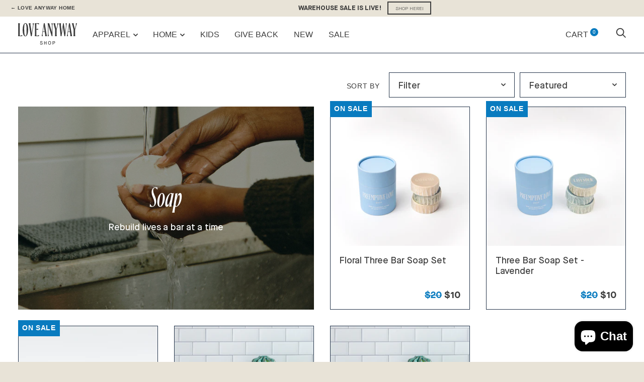

--- FILE ---
content_type: text/html; charset=utf-8
request_url: https://sfapi.formstack.io/FormEngine/EngineFrame/Index?d=aYcaxRoJvjmG5SdxcJq1xieIJ28HVhU1wlihKqzhVvmP-fSpPQfxUey0r29asebf
body_size: 4307
content:

<!DOCTYPE html>
<html xmlns="http://www.w3.org/1999/xhtml" xml:lang="en" lang="en">
<head runat="server">
    <meta name="robots" content="noindex, nofollow">
    <meta name="viewport" content="width=device-width, initial-scale=1.0, maximum-scale=1.0, user-scalable=0">
    <meta http-equiv="Content-Type" content="text/html; charset=utf8" />
    <link href="https://frontdoorcdn.formstack.io/cdncontainer/styles/main.css" rel="stylesheet" type="text/css" id="ffmaincss">
    <link href='https://fonts.googleapis.com/css?family=Pacifico' rel='stylesheet' type='text/css'>
    <link href="https://fonts.googleapis.com/css?family=Open+Sans" rel="stylesheet" type="text/css">

    <script></script>


</head>

<body>
    <!--[if lt IE 7]> <div id="browser" class="ie6"></div> <![endif]-->
    <!--[if IE 7]>    <div id="browser" class="ie7"></div> <![endif]-->
    <!--[if IE 8]>    <div id="browser" class="ie8"></div> <![endif]-->
    <!--[if IE 9]>    <div id="browser" class="ie9"></div> <![endif]-->
    <!--[if gt IE 9]> <div id="browser" class="ie10"></div> <![endif]-->
<form action="https://sfapi.formstack.io/FormEngine/EngineFrame/UploadFile" enctype="multipart/form-data" id="form1" method="post" target="ffIframe"><input id="userTimeZone" name="userTimeZone" type="hidden" value="" /><input id="txtHtmlId" name="txtHtmlId" type="hidden" value="VeDv4ujOskxxq_xBZY3wXw" /><input id="txtSendSizeChange" name="txtSendSizeChange" type="hidden" value="" /><input id="txtObjId" name="txtObjId" type="hidden" value="" /><input id="txtOrgId" name="txtOrgId" type="hidden" value="4bGJX20ZE-SDdL0cEG1_j1ZIXj0JPj6lnbXJqXT9e0k" /><input id="txtAuthToken" name="txtAuthToken" type="hidden" value="" /><input id="txtRefreshToken" name="txtRefreshToken" type="hidden" value="uXm0ayR5TN9biO00V147h33XfK-83IgsHghHcumjv1INTdO5jRH6Hqt0Yk838A3JjUx3h6QYnEIPI42YAjRaQzlspELakPQccXcCqSS-wYc_CXVmszJojrHd4RIwfDqt" /><input id="txtAccessURI" name="txtAccessURI" type="hidden" value="" /><input id="txtSessionID" name="txtSessionID" type="hidden" value="peCriQKzoG2gK0EEYHSbJmnZhCbhx1DySx_SEnMI3t6M74WiHnwURqROtn7VrPXN" /><input id="txtSubmittedData" name="txtSubmittedData" type="hidden" value="" /><input id="formHtml" name="formHtml" type="hidden" value="" /><input data-val="true" data-val-required="The Boolean field is required." id="multipageEnabled" name="multipageEnabled" type="hidden" value="False" /><input data-val="true" data-val-required="The Boolean field is required." id="breadcrumbEnabled" name="breadcrumbEnabled" type="hidden" value="False" /><input data-val="true" data-val-required="The Boolean field is required." id="breadcrumbNumbered" name="breadcrumbNumbered" type="hidden" value="False" /><input id="breadcrumbPrefix" name="breadcrumbPrefix" type="hidden" value="" /><input id="submitMessage" name="submitMessage" type="hidden" value="Thank you for your support of Search!" /><input id="submitUrl" name="submitUrl" type="hidden" value="" /><input id="submitBtnText" name="submitBtnText" type="hidden" value="Sign Up for Our Newsletter" /><input id="prevBtnText" name="prevBtnText" type="hidden" value="Back" /><input id="nextBtnText" name="nextBtnText" type="hidden" value="Next" /><input id="pageValType" name="pageValType" type="hidden" value="form" /><input id="txtUserContentId" name="txtUserContentId" type="hidden" value="" /><input data-val="true" data-val-required="The Boolean field is required." id="hasCustomCSS" name="hasCustomCSS" type="hidden" value="True" /><input id="isCurrentForm" name="isCurrentForm" type="hidden" value="" /><input id="packageTier" name="packageTier" type="hidden" value="" /><input data-val="true" data-val-required="The Boolean field is required." id="isDraft" name="isDraft" type="hidden" value="False" /><input data-val="true" data-val-required="The Boolean field is required." id="saveForLaterEnabled" name="saveForLaterEnabled" type="hidden" value="False" /><input id="saveBtnText" name="saveBtnText" type="hidden" value="Save" /><input id="discardBtnText" name="discardBtnText" type="hidden" value="Discard" /><input id="draftSaved" name="draftSaved" type="hidden" value="" /><input id="draftEmail" name="draftEmail" type="hidden" value="" /><input id="paymentType" name="paymentType" type="hidden" value="" /><input id="formName" name="formName" type="hidden" value="Shop Sign Up" /><input id="formId" name="formId" type="hidden" value="" /><input id="CommunityInstanceURL" name="CommunityInstanceURL" type="hidden" value="" /><input id="CommunitySessioID" name="CommunitySessioID" type="hidden" value="" /><input id="CommunityUserId" name="CommunityUserId" type="hidden" value="" /><input id="CommunityUserType" name="CommunityUserType" type="hidden" value="" /><input id="CommunityViewMode" name="CommunityViewMode" type="hidden" value="" /><input id="comPrefillDataset" name="comPrefillDataset" type="hidden" value="" /><input id="prefillDataset" name="prefillDataset" type="hidden" value="" /><input id="comPrefillObj" name="comPrefillObj" type="hidden" value="" /><input id="hfFileServiceEndpoint" name="hfFileServiceEndpoint" type="hidden" value="https://sfapi.formstack.io" /><input id="hfFileServiceApiKey" name="hfFileServiceApiKey" type="hidden" value="8fc5982e-6eca-4d73-a3ff-997902b163b0-20212151122" /><input id="reCaptchaV3token" name="reCaptchaV3token" type="hidden" value="" /><input id="submissionWorkflowId" name="submissionWorkflowId" type="hidden" value="" /><input data-val="true" data-val-required="The Boolean field is required." id="isPopulateHTMLFromBackEnd" name="isPopulateHTMLFromBackEnd" type="hidden" value="True" /><input id="hfIsNativePaymentOn" name="hfIsNativePaymentOn" type="hidden" value="False" /><input id="hfDefaultNativeSiteURL" name="hfDefaultNativeSiteURL" type="hidden" value="" /><input id="hfPackageNamespace" name="hfPackageNamespace" type="hidden" value="VisualAntidote__" />        <div id="dvBannerHTML" runat="server">

            <div><style>.ff-form  {
      margin-top:-30px;
      background-color:rgba(255,255,255,0);
      }
 #dvFastForms .ff-page-header  {
      font-family:Helvetica;
      font-weight:bold;
      font-size:16px;
      }
 #dvFastForms .ff-page-header-row  {
      border-radius:10px;
      border-width:0px;
      padding:0px;
      }
 .ff-logo  {
      padding:1px;
      }
 .ff-header  {
      padding:0px;
      }
 .ff-form-main  {
      background-color:rgba(255, 255, 255, 1);
      margin:auto;
      max-width:400px;
      border-radius:5px;
      border-width:0px;
      padding:0 20px 0 0;
      min-height:400px;
      }
 #dvFastForms .ff-section-header  {
      font-family:inherit;
      font-weight:bold;
      font-size:20px;
      }
 #dvFastForms .ff-group-row  {
      border-width:0px;
      max-width:500px;
      padding:0px;
      margin:0px;
      }
 #dvFastForms .ff-footer-group  {
      padding:0px;
      }
 #dvFastForms .ff-col-2.ff-field-col,#dvFastForms .ff-col-1.sec-footer-row  {
      max-width:100%;
      width:100%;
      clear:left;
      position:relative;
      flex-direction: column;
      }
 #dvFastForms .ff-label,#dvFastForms .ff-footnote-label  {
      font-family:Helvetica;
      font-weight:bold;
      font-size:15px;
      }
 #dvFastForms .ff-label,#dvFastForms .select2-result-label,#dvFastForms .select2-input,#dvFastForms .select2-results  {
      color:rgba(54,54,54,1);
      }
 #dvFastForms .ff-label-col  {
      text-align:left;
      padding:6px;
      }
 #dvFastForms .ff-field-col,#dvFastForms .select2-results .select2-no-results,#dvFastForms .select2-results .select2-searching,#dvFastForms .select2-results .select2-result-label  {
      font-size:16px;
      }
 #dvFastForms .ff-field-col,#dvFastForms .ff-rating-widget a  {
      color:rgba(54,54,54,1);
      }
 #dvFastForms .ff-type-text,#dvFastForms .ff-textarea,#dvFastForms select.ff-select-type,#dvFastForms .ff-fileupload-drop-area,#dvFastForms .select2-container,#dvFastForms .select2-choice:is(a),#dvFastForms .select2-search,#dvFastForms .select2-input  {
      background-color:rgba(246,246,246,1);
      }
 #dvFastForms .ff-type-text,#dvFastForms .ff-textarea,#dvFastForms select.ff-select-type,#dvFastForms .ff-fileupload-drop-area,#dvFastForms .select2-choice,#dvFastForms .select2-choices,#dvFastForms .select2-container  {
      border-style:solid;
      border-radius:15px;
      border-width:1px;
      font-family:Helvetica;
      }
 #dvFastForms .ff-type-text,#dvFastForms .ff-textarea,#dvFastForms select.ff-select-type,#dvFastForms .ff-fileupload-drop-area,#dvFastForms .select2-choices,#dvFastForms .select2-container  {
      border-color:rgba(205, 205, 205, 1);
      }
 #dvFastForms .ff-type-text,#dvFastForms .ff-textarea,#dvFastForms select.ff-select-type,#dvFastForms .ff-fileupload-drop-area,#dvFastForms .select2-choice,#dvFastForms .select2-choices  {
      padding:10px;
      }
 #dvFastForms .ff-item-row .ff-type-text:not(.ff-creditcard),#dvFastForms .ff-textarea,#dvFastForms .ff-fileupload-drop-area,#dvFastForms .select2-choice:is(a),#dvFastForms .select2-container  {
      width:100%;
      max-width:-webkit-fill-available;
      }
 #dvFastForms select.ff-select-type:not(.ff-mm):not(.ff-yyyy)  {
      width:100%;
      }
 #dvFastForms div.ff-select-to-checkbox-list,#dvFastForms div.ff-select-to-radiobtn-list  {
      width:100%;
      }
 #dvFastForms .ff-rating-widget  {
      width:100%;
      }
 #dvFastForms .ff-required-mark  {
      font-family:Helvetica;
      font-weight:bold;
      color:rgba(214,50,70,1);
      font-size:15px;
      }
 #dvFastForms .ff-page-bread-header  {
      background-color:rgba(255, 255, 255, 1);
      }
 #dvFastForms .ff-page-bread-item  {
      font-family:Helvetica;
      color:rgba(0, 172, 248, 1);
      }
 #dvFastForms .ff-page-bread-item:hover  {
      color:rgba(112, 112, 112, 1);
      }
 #dvFastForms .ff-page-bread-item.item-selected  {
      color:rgba(57, 57, 57, 1);
      }
 #dvFastForms .ff-btn-submit  {
      background-color:rgba(0,87,190,1);
      font-family:Helvetica;
      color:rgba(255, 255, 255, 1);
      font-size:18px;
      border:none;
      border-radius:40px;
      padding:12px 25px;
      width:100%;
      margin-left:0px!important;
      margin-top:15px;
      }
 #dvFastForms .ff-btn-submit:hover  {
      background-color:rgba(77,190,255,1);
      }
 #dvFastForms .ff-alink:hover  {
      color:rgba(3, 153, 219, 1);
      }
 #dvFastForms .ff-alink  {
      font-family:Helvetica;
      color:rgba(0, 172, 248, 1);
      font-size:12px;
      padding:12px;
      }
 #dvFastForms .ff-currency-lbl  {
      position:absolute;
      left:7px;
      top:50%;
      transform:translateY(-50%);
      z-index:1;
      font-family:Helvetica;
      }
#dvFastForms .ff-currency-lbl + input  {
      text-indent:10px;
      }
#dvFastForms .ff-invalid-msg  {
      text-transform:capitalize;
      color: rgba(192, 43, 11, 1);
      background: #fff9f9;
      padding: 4px 8px;
      margin: 5px 0 0;
      border: 1px solid rgb(192 43 11);
      border-radius: 12px;
      font-weight: 700;
      font-family:Helvetica;
      }
#dvFastForms.ff-ui-dialog  {
      background:#ffffff;
      position: fixed!important;
      height: 100%!important;
      width: 100%!important;
      top: 0!important;
      border:none!important;
      }
 #dvFastForms.ff-ui-dialog .ff-ui-dialog-content  {
      font-weight: 700;
      font-size: 20px;
      text-align:center;
      }
 #dvFastForms.ff-ui-dialog .ff-ui-dialog-content + .ff-ui-dialog-buttonpane  {
      display: flex;
      justify-content: center;
      }</style><div class="ff-form-main"><div id="ffPage42" class="ff-page-row page-1" data-pagetitle="Page Title"><div class="ff-group-row group-0" id="ffSection0"><div class="ff-item-row"><div class="ff-col-1 ff-section-col"><label class="ff-section-header" id="sectionLabel0"></label></div></div><div class="ff-item-row"><div class="ff-col-1 ff-label-col"><label vatt="STRING" for="Account.FirstName" class="ff-label" id="lblAccountFirstName">First Name</label><span class="requiredSpan ff-required-mark">*</span></div><div class="ff-col-2 ff-field-col"><input type="textbox" id="Account.FirstName" placeholder="" aria-placeholder="" name="Account.FirstName" vatt="STRING" class="ff-input-type ff-type-text" data-maxlengthmessage="Maximum 40 characters" maxlength="40" data-validatefieldtype="" value="" data-columnspan="12" data-requiredmessage="required" data-isrequired="true" aria-required="true" data-isupsert="false" data-ishidden="false"></div></div><div class="ff-item-row"><div class="ff-col-1 ff-label-col"><label vatt="STRING" for="Account.LastName" class="ff-label" id="lblAccountLastName">Last Name</label><span class="requiredSpan ff-required-mark">*</span></div><div class="ff-col-2 ff-field-col"><input type="textbox" id="Account.LastName" placeholder="" aria-placeholder="" name="Account.LastName" vatt="STRING" class="ff-input-type ff-type-text" data-maxlengthmessage="Maximum 80 characters" maxlength="80" data-validatefieldtype="" value="" data-columnspan="12" data-requiredmessage="required" data-isrequired="true" aria-required="true" data-isupsert="false" data-ishidden="false"></div></div><div class="ff-item-row" style="display: none;"><div class="ff-col-1 ff-label-col"><label vatt="STRING" for="Account.Name" class="ff-label" id="lblAccountName">Account Name</label></div><div class="ff-col-2 ff-field-col"><input type="textbox" id="Account.Name" placeholder="" aria-placeholder="" name="Account.Name" vatt="STRING" class="ff-input-type ff-type-text" data-maxlengthmessage="Maximum 255 characters" maxlength="255" data-validatefieldtype="" value="" data-columnspan="12" data-requiredmessage="required" data-isupsert="false" data-ishidden="true"></div></div><div class="ff-item-row"><div class="ff-col-1 ff-label-col"><label vatt="EMAIL" for="Account.PersonEmail" class="ff-label" id="lblAccountPersonEmail">Email</label><span class="requiredSpan ff-required-mark">*</span></div><div class="ff-col-2 ff-field-col"><input type="textbox" id="Account.PersonEmail" placeholder="" aria-placeholder="" name="Account.PersonEmail" vatt="EMAIL" class="ff-input-type ff-type-text" data-maxlengthmessage="Maximum 80 characters" maxlength="80" data-validatefieldtype="" value="" data-columnspan="12" data-requiredmessage="required" data-isrequired="true" aria-required="true" data-isupsert="true" data-ishidden="false"></div></div></div></div></div></div>
        </div>
        <iframe id="ffIframe" name="ffIframe" style="display:none"></iframe>
        <div id="dialog">
        </div>
        <div id="paymentDialog" style="display:none;overflow:hidden;">
            <iframe id="paymentDialogIFrame" style="width:100%;height:100%;margin:0px;padding:0px;border:0" scrolling="no"></iframe>
        </div>
        <div id="ffLookupDialog" style="overflow:hidden">
        </div>
        <input type="hidden" id="selectedId" value="" />
</form></body>
</html>


--- FILE ---
content_type: text/css
request_url: https://www.loveanyway.com/cdn/shop/t/20/assets/custom.css?v=13299870372614555711734550612
body_size: 320
content:
@font-face{font-family:crimson Text;src:local("Ayer Medium Italic"),local("Ayer-MediumItalic"),url(Ayer-MediumItalic.woff2) format("woff2"),url(Ayer-MediumItalic.woff) format("woff"),url(Ayer-MediumItalic.svg#Ayer-MediumItalic) format("svg");font-weight:400;font-style:normal;font-display:swap}@font-face{font-family:Raleway;src:url(MaisonNeue-Bold.eot);src:local("Maison Neue Bold"),local("MaisonNeue-Bold"),url(MaisonNeue-Bold.eot?#iefix) format("embedded-opentype"),url(MaisonNeue-Bold.woff2) format("woff2"),url(MaisonNeue-Bold.woff) format("woff"),url(MaisonNeue-Bold.svg#MaisonNeue-Bold) format("svg");font-weight:700;font-style:normal;font-display:swap}@font-face{font-family:Raleway;src:url(MaisonNeue-Light.eot);src:local("Maison Neue Light"),local("MaisonNeue-Light"),url(MaisonNeue-Light.eot?#iefix) format("embedded-opentype"),url(MaisonNeue-Light.woff2) format("woff2"),url(MaisonNeue-Light.woff) format("woff"),url(MaisonNeue-Light.svg#MaisonNeue-Light) format("svg");font-weight:300;font-style:normal;font-display:swap}@font-face{font-family:Raleway;src:url(MaisonNeue-Medium.eot);src:local("Maison Neue Medium"),local("MaisonNeue-Medium"),url(MaisonNeue-Medium.eot?#iefix) format("embedded-opentype"),url(MaisonNeue-Medium.woff2) format("woff2"),url(MaisonNeue-Medium.woff) format("woff"),url(MaisonNeue-Medium.svg#MaisonNeue-Medium) format("svg");font-weight:500;font-style:normal;font-display:swap}.recommende-products{max-width:600px}.section__description{max-width:450px;margin:auto;text-align:center}.img-gradient{position:relative;display:inline-block;width:100%}.img-gradient:after{content:"";position:absolute;left:0;top:0;width:100%;height:100%;display:inline-block;background:-moz-linear-gradient(to bottom,rgba(255,255,255,1),rgba(255,255,255,0),rgba(255,255,255,0));background:-webkit-linear-gradient(to bottom,rgba(255,255,255,1),rgba(255,255,255,0),rgba(255,255,255,0));background:-o-linear-gradient(to bottom,rgba(255,255,255,1),rgba(255,255,255,0),rgba(255,255,255,0));background:-ms-linear-gradient(to bottom,rgba(255,255,255,1),rgba(255,255,255,0),rgba(255,255,255,0));background:linear-gradient(to bottom,#fff,#fff0,#fff0)}.img-gradient img{display:block;width:100%}.fixed-add-to-cart-item{background-color:#fff;margin:0;padding:0;width:100%;position:fixed;z-index:99;bottom:0;left:0;display:none}.add-to-cart-btn{font-size:20px;padding:15px}@media (max-width: 480px){.fixed-add-to-cart-item{display:block}}a{text-decoration:none}.pagination{font-size:16px;font-weight:700}.pagination__next svg,.pagination__prev svg{height:9px;margin-bottom:3px}.pagination__prev svg{margin-right:3px}.pagination__next svg{margin-left:3px}.icon_group{width:100%;margin:auto;display:block}.icon_group svg{width:30%;margin:3px}.product_group{display:flex;flex-direction:row;justify-content:space-between;flex-wrap:wrap}.badge-group{display:block;width:300px}.chicken_badge{color:#fff;background:#233348;border:1px solid;padding:8px;font-size:10px}.product__prices,.product__review-badge{display:flex;float:none}.product__review-badge{margin-top:10px}@media (max-width: 800px){.product_group{flex-direction:column;align-items:center}.product__prices{display:inline-block}.badge-group{float:right}}.related-products .list-products .product-item .product-item__image{aspect-ratio:1;object-fit:cover}.shopify-policy__container{padding:30px 20px 50px}.shopify-policy__title{font-size:2rem;font-weight:700;margin:20px auto 30px;font-family:crimson Text}.recommende-products .section__description{margin-bottom:20px}body{max-width:100vw;overflow:visible;overflow-x:hidden}.fs-slideshow__text{max-width:500px}.ff-form-main{background:transparent!important}#dvFastForms .ff-btn-submit{background-color:#3c3c3c!important}
/*# sourceMappingURL=/cdn/shop/t/20/assets/custom.css.map?v=13299870372614555711734550612 */


--- FILE ---
content_type: image/svg+xml
request_url: https://www.loveanyway.com/cdn/shop/t/20/assets/logo_footer.svg?v=118091050455037697581709322370
body_size: 1968
content:
<svg width="119" height="63" viewBox="0 0 119 63" fill="none" xmlns="http://www.w3.org/2000/svg">
<g clip-path="url(#clip0_37_255)">
<path d="M19.0086 62.7196H18.859L16.9344 62.4341L2.07939 62.1944L0.149634 62.4137H0L0.0412782 59.8082H0.190912L2.11551 60.0682L18.4669 60.3283L18.4875 59.176L17.4091 56.7541V56.6062L19.1118 56.6317L19.0138 62.7196H19.0086Z" fill="white"/>
<path d="M19.9218 53.2054C19.5245 55.4998 16.083 56.4941 10.1647 55.4896C3.74077 54.4036 0.226957 52.2825 0.660379 49.7892C1.05768 47.4948 4.49926 46.5005 10.4175 47.505C16.8363 48.591 20.3501 50.7376 19.9218 53.2054ZM11.7849 49.9983C7.31134 49.2385 4.10711 48.902 2.73977 49.2029C1.78521 49.3711 1.35179 49.779 1.26923 50.2736C1.11444 51.1608 2.89456 52.0225 8.79219 53.0218C13.2657 53.7815 16.4545 54.0671 17.9198 53.7815C18.797 53.6235 19.2253 53.2156 19.313 52.721C19.4626 51.8593 17.6825 50.9976 11.7849 49.9983Z" fill="white"/>
<path d="M21.377 46.4903L4.82443 43.2832L2.5954 42.9569L2.45093 42.9059L3.35905 40.4585L3.50868 40.4891L5.54164 41.3355L14.1843 43.0028L18.1625 43.8593L14.5712 41.9677L7.45591 38.0774L4.62836 37.4757L4.4942 37.3993L5.06178 35.8696L5.19593 35.9461L7.7397 37.4553L21.8362 45.2411L21.3718 46.4852L21.377 46.4903Z" fill="white"/>
<path d="M23.1056 42.1105L22.9715 42.034L21.4287 40.8664L8.54987 33.5497L6.75427 32.8206L6.62012 32.7441L9.69019 27.4669L11.0988 28.2674L11.0214 28.4L8.83366 30.103L8.328 30.9698L15.2318 34.8907L15.9077 32.6166L15.9851 32.4841L17.4815 33.3305L17.4041 33.463L15.8664 35.2476L23.8022 39.7549L24.4575 38.623L24.6793 36.0328L24.7567 35.9002L26.2273 36.7364L23.1056 42.1003V42.1105Z" fill="white"/>
<path d="M15.8044 19.7475L16.7384 18.7583L30.773 28.0125L32.6976 29.1648L32.8111 29.2668L31.0155 31.1737L30.902 31.0718L29.3385 29.5319L25.9898 27.314L24.1426 29.277L26.1962 31.8417L28.6059 33.5089L28.7194 33.6109L27.6152 34.7836L27.5017 34.6817L25.7422 32.2802L15.8044 19.7373V19.7475ZM20.8868 25.198L23.7866 28.813L25.4945 26.9979L21.6144 24.4281L18.3895 22.1898L20.8868 25.2031V25.198Z" fill="white"/>
<path d="M37.5632 25.7589L26.4439 17.6825L24.0291 15.8725L25.8144 18.1465L31.8617 26.126L34.1887 28.0687L34.2816 28.191L32.9194 29.1955L32.8265 29.0731L31.3147 26.5288L23.219 15.8419L21.5782 14.3021L21.4854 14.1797L23.3326 12.8132L32.4034 19.4365L34.7408 21.1803L33.0123 18.9827L28.4098 12.905L26.0621 10.9777L25.9692 10.8553L27.3469 9.83557L27.4397 9.95794L28.9516 12.5022L38.4765 25.0757L37.5632 25.7487V25.7589Z" fill="white"/>
<path d="M43.2131 22.6588L40.855 23.8213L40.788 23.6887L40.1327 21.8838L36.7891 15.2707L31.7893 9.59073L30.3858 8.15798L30.293 8.03561L32.6716 6.85781L32.7387 6.99037L33.6675 8.65766L36.8098 12.2319L37.9294 13.6085L37.5579 11.8597L36.8304 7.95913L35.4837 5.62901L35.4373 5.48115L36.98 4.72144L37.0471 4.854L37.4444 7.65321L38.7137 14.3071L42.0573 20.9201L43.146 22.5109L43.2131 22.6435V22.6588Z" fill="white"/>
<path d="M48.5433 20.5937L47.2637 20.9099L41.4177 5.10888L40.5869 3.38041L40.5457 3.21215L43.1255 2.56971L43.1668 2.73797L43.4816 4.59901L46.5413 13.0374L47.6094 16.1069L47.2069 12.8743L46.1234 1.83039L47.0831 1.59075L51.4328 11.8239L52.6092 14.8118L52.0932 11.6608L50.9787 3.67104L49.8487 1.08598L49.8075 0.917721L51.407 0.52002L51.4483 0.688278L51.634 3.58436L53.796 19.2936L52.5679 19.5995L48.275 9.58557L47.1347 6.74558L47.5114 9.77933L48.5382 20.6039L48.5433 20.5937Z" fill="white"/>
<path d="M57.387 0.147855L58.7544 0.0866699L62.1753 16.4077L62.7274 18.5645V18.7124L60.1011 18.8296V18.6818L60.0701 16.4995L59.26 12.599L56.5512 12.7162L56.19 15.9692L56.7266 18.8296V18.9775L55.1116 19.0489V18.901L55.5553 15.9743L57.387 0.147855ZM57.1394 7.55122L56.6337 12.135L59.1414 12.0228L58.2023 7.50023L57.4954 3.67108L57.1342 7.54612L57.1394 7.55122Z" fill="white"/>
<path d="M66.427 19.1967L63.8058 18.9214L63.8213 18.7735L64.2496 16.9023L65.039 9.55501L63.9245 2.10575L63.522 0.147835L63.5117 -0.00512695L66.1587 0.270205L66.1432 0.418068L66.0142 2.3199L66.7108 7.00054L66.9017 8.7596L67.5415 7.08722L69.0585 3.41613L69.1926 0.73419L69.2339 0.586327L70.947 0.764782L70.9315 0.912646L69.7396 3.48241L67.1803 9.76405L66.3909 17.1113L66.4373 19.0285L66.4218 19.1763L66.427 19.1967Z" fill="white"/>
<path d="M94.7285 35.4516L97.2671 34.3707L97.3187 34.4574C96.3538 35.8289 95.9411 36.8946 96.4003 37.6441C97.0453 38.6944 98.5003 38.6995 100.146 37.7104C103.681 35.5944 104.29 32.0049 107.865 29.8583C110.879 28.0534 113.102 28.9762 114.196 30.7506C114.63 31.4593 114.759 32.1986 114.81 32.5198L112.726 33.4172L112.674 33.3305C113.531 31.9692 113.567 31.2146 113.201 30.6129C112.633 29.6901 111.426 29.5065 109.95 30.3937C106.937 32.1986 106.121 36.089 102.329 38.363C99.9657 39.7804 97.0195 40.0507 95.4302 37.4605C94.9968 36.7518 94.8111 36.0176 94.7285 35.4516Z" fill="white"/>
<path d="M98.8614 42.9518L98.0049 40.8103L98.1545 40.7797L99.9966 40.5452L116.24 37.0679L117.916 36.4917L119 38.3833L117.922 38.6179L107.308 40.897C109.965 40.7237 112.69 40.7899 113.319 42.3756C113.737 43.426 112.757 44.3743 110.77 44.7975L102.38 46.5056L100.714 47.1838L100.564 47.2143L99.6818 45.0015L99.8314 44.9709L101.643 44.7211L110.022 43.0436C111.167 42.8396 111.477 42.4521 111.317 42.0544C110.899 41.0041 107.793 41.1417 104.852 41.4222L100.709 42.3094L99.0162 42.9161L98.8666 42.9467L98.8614 42.9518Z" fill="white"/>
<path d="M111.116 53.9294C106.89 54.7605 101.802 53.6439 101.266 50.9671C100.982 49.5649 102.437 48.0557 105.517 47.4489C109.743 46.6178 114.836 47.7599 115.367 50.4113C115.651 51.8134 114.196 53.3227 111.116 53.9294ZM107.984 49.157C106.565 49.31 105.12 49.4425 104.227 49.6159C102.339 49.9881 101.802 50.5286 101.906 51.0435C102.122 52.1245 105.074 52.512 108.655 52.2162C110.084 52.1143 111.518 51.9307 112.411 51.7574C114.299 51.3852 114.841 50.8702 114.738 50.3552C114.501 49.1774 111.58 48.9327 107.984 49.157Z" fill="white"/>
<path d="M98.1185 54.271L113.882 56.5196L115.553 56.5348L116.105 58.7528L114.759 58.5285L111.224 58.0492C114.413 58.916 116.234 59.9561 116.26 61.2818C116.281 62.2607 115.357 62.9542 112.948 63C107.447 63.1071 102.298 60.3538 102.236 57.422C102.236 57.1977 102.277 56.9937 102.298 56.7949L98.1546 56.2238L96.3538 56.2085L96.199 56.1881L96.1526 53.8325L96.3074 53.8529L98.1133 54.2659L98.1185 54.271ZM112.741 58.9211C111.694 58.5132 110.316 58.1155 108.66 57.6719L103.83 57.0141C103.304 57.2487 102.907 57.6107 102.912 57.9829C102.938 59.3086 108.02 61.0625 112.581 60.9758C113.722 60.9555 114.351 60.7158 114.341 60.2161C114.33 59.7674 113.789 59.3239 112.741 58.9211Z" fill="white"/>
<path d="M100.507 28.9608C100.698 28.8232 100.894 28.6753 101.085 28.5326C94.7955 19.931 85.5543 13.578 74.8426 10.9215C74.7601 11.151 74.693 11.3702 74.595 11.5894C82.6339 13.5576 89.7699 17.6365 95.4921 23.2044C97.329 24.9889 98.9904 26.8908 100.502 28.9608H100.507Z" fill="white"/>
</g>
<defs>
<clipPath id="clip0_37_255">
<rect width="119" height="63" fill="white"/>
</clipPath>
</defs>
</svg>


--- FILE ---
content_type: text/javascript
request_url: https://www.loveanyway.com/cdn/shop/t/20/assets/custom.js?v=68574259300051433761709230185
body_size: -611
content:
$(document).ready(function(){
  $(".add-to-cart-btn").mouseup(function(){
  	$("#add-to-cart-btn").click();
    $()
  });
});

--- FILE ---
content_type: image/svg+xml
request_url: https://www.loveanyway.com/cdn/shop/t/20/assets/logo_header.svg?v=39734244202732933251709322385
body_size: 1084
content:
<svg width="117" height="43" viewBox="0 0 117 43" fill="none" xmlns="http://www.w3.org/2000/svg">
<path d="M0 25.9009V25.696L0.341394 23.109V3.16606L0 0.579056V0.374146H3.5743V0.579056L3.26394 3.16606V25.1223H4.84677L8.14691 23.6264H8.35382V25.906H0V25.9009Z" fill="#3C3C3C"/>
<path d="M14.4008 26.2747C11.2041 26.2747 9.073 21.9511 9.073 13.8827C9.073 5.13814 11.1369 0 14.6077 0C17.8044 0 19.9355 4.32362 19.9355 12.392C19.9355 21.1417 17.8406 26.2798 14.4008 26.2798V26.2747ZM16.8733 14.7741C16.8733 8.6831 16.5992 4.35948 15.875 2.62286C15.4302 1.39852 14.7732 0.922099 14.0853 0.922099C12.849 0.922099 12.0938 3.47324 12.0938 11.5057C12.0938 17.5967 12.4352 21.8896 13.1594 23.7594C13.5732 24.8813 14.2249 25.3577 14.9129 25.3577C16.1181 25.3577 16.8733 22.8066 16.8733 14.7741Z" fill="#3C3C3C"/>
<path d="M25.2945 25.9009L21.6839 3.54002L21.0632 0.579056V0.374146H24.6375L24.6737 0.579056L24.5341 3.54002L26.4221 15.2148L27.1773 20.6245L27.9325 15.2148L29.6188 4.42626L29.0705 0.579056L29.1067 0.374146H31.3413L31.3051 0.579056L30.5499 4.49286L27.1152 25.9009H25.2945Z" fill="#3C3C3C"/>
<path d="M33.0996 25.9009V25.696L33.441 23.109V3.16606L33.0996 0.579056V0.374146H41.4534V2.55132H41.2465L37.7395 1.15793H36.3635V11.844L39.524 11.0961H39.7309V13.4116H39.524L36.3635 12.8327V25.1223H38.1533L41.3862 23.6264H41.5931V25.906H33.1048L33.0996 25.9009Z" fill="#3C3C3C"/>
<path d="M51.1057 0.374146H52.9627L56.6042 22.7351L57.2249 25.696V25.9009H53.6506V25.696L53.7541 22.7351L52.8954 17.392H49.2177L48.5297 21.7822L49.078 25.696V25.9009H46.8796V25.696L47.6711 21.7464L51.1057 0.374146ZM50.3194 10.4148L49.3573 16.6082H52.7609L51.7626 10.4148L51.0384 5.17418L50.3143 10.4148H50.3194Z" fill="#3C3C3C"/>
<path d="M66.6754 25.9009L61.2441 8.16588L60.1113 4.25209L60.1786 8.16588V21.7105L61.1045 25.6909V25.8958H58.8026V25.6909L59.2475 21.7105V3.57588L58.7302 0.579056V0.374146H61.8597L66.2564 14.8716L67.3582 18.6522L67.2909 14.8716V4.55945L66.3288 0.579056V0.374146H68.6669V0.579056L68.222 4.55945V25.9009H66.6754Z" fill="#3C3C3C"/>
<path d="M76.8502 25.9007H73.2759V25.6958L73.5862 23.1088V13.0681L71.0103 3.16069L70.1878 0.573685L70.1516 0.368774H73.7621V0.573685L73.8656 3.16069L75.4794 9.38998L75.9967 11.7362L76.6174 9.38998L78.1278 4.21598L77.9209 0.573685L77.9571 0.368774H80.2952V0.573685L79.0589 4.21598L76.514 13.0681V23.1088L76.8554 25.6958V25.9007H76.8502Z" fill="#3C3C3C"/>
<path d="M86.2694 25.9009H84.4797L82.0744 3.16606L81.5571 0.614916V0.374146H85.1676V0.614916L84.9607 3.16606L86.166 15.2814L86.5436 19.6716L87.0919 15.2814L89.3626 0.374146H90.7024L93.0042 15.2814L93.5525 19.605L93.9301 15.2814L95.1353 4.3904L94.5146 0.614916V0.374146H96.7492V0.614916L96.025 4.49286L93.6197 25.9009H91.9024L89.6006 11.301L89.0523 7.18231L88.535 11.301L86.2642 25.9009H86.2694Z" fill="#3C3C3C"/>
<path d="M101.182 0.374146H103.039L106.681 22.7351L107.302 25.696V25.9009H103.727V25.696L103.831 22.7351L102.972 17.392H99.2943L98.6064 21.7822L99.1547 25.696V25.9009H96.9563V25.696L97.7477 21.7464L101.182 0.374146ZM100.396 10.4148L99.434 16.6082H102.838L101.839 10.4148L101.115 5.17418L100.391 10.4148H100.396Z" fill="#3C3C3C"/>
<path d="M113.555 25.9007H109.981V25.6958L110.291 23.1088V13.0681L107.715 3.16069L106.893 0.573685L106.856 0.368774H110.467V0.573685L110.57 3.16069L112.184 9.38998L112.702 11.7362L113.322 9.38998L114.833 4.21598L114.626 0.573685L114.662 0.368774H117V0.573685L115.764 4.21598L113.219 13.0681V23.1088L113.56 25.6958V25.9007H113.555Z" fill="#3C3C3C"/>
<path d="M44.5002 40.306C44.6502 41.4638 45.2295 41.9709 46.3779 41.9709C47.2417 41.9709 47.7952 41.5918 47.7952 41.0078C47.7952 40.3726 47.3813 40.0447 46.0365 39.6144C44.3864 39.0765 43.8329 38.5745 43.8329 37.6268C43.8329 36.5459 44.7588 35.7877 46.0727 35.7877C46.7296 35.7877 47.2934 35.9721 47.7538 36.3307C48.2141 36.6893 48.4935 37.1657 48.5969 37.7702L47.6141 37.9854C47.3969 37.1401 46.8848 36.7098 46.0727 36.7098C45.3175 36.7098 44.8312 37.0684 44.8312 37.6268C44.8312 38.0827 45.1933 38.3594 46.3675 38.7179C48.1469 39.3019 48.7986 39.8962 48.7986 40.9873C48.7986 42.0785 47.8055 42.8981 46.3623 42.8981C44.7019 42.8981 43.6984 42.0529 43.5122 40.5007L44.5054 40.306H44.5002Z" fill="#3C3C3C"/>
<path d="M52.7196 35.9363V38.8102H55.5439V35.9363H56.5577V42.7547H55.5439V39.6964H52.7196V42.7547H51.7058V35.9363H52.7196Z" fill="#3C3C3C"/>
<path d="M62.4961 35.7877C64.2651 35.7877 65.4341 37.2119 65.4341 39.3429C65.4341 41.474 64.2651 42.8981 62.4961 42.8981C60.727 42.8981 59.5684 41.474 59.5684 39.3429C59.5684 37.2119 60.7374 35.7877 62.4961 35.7877ZM62.4961 36.7252C61.3064 36.7252 60.577 37.719 60.577 39.3429C60.577 40.9668 61.3064 41.9607 62.4961 41.9607C63.6858 41.9607 64.4255 40.9668 64.4255 39.3429C64.4255 37.719 63.6858 36.7252 62.4961 36.7252Z" fill="#3C3C3C"/>
<path d="M71.1651 35.9364C72.6186 35.9364 73.4876 36.756 73.4876 38.0777C73.4876 39.3994 72.6238 40.2088 71.1548 40.2088H69.4633V42.7497H68.4495V35.9313H71.1651V35.9364ZM72.4738 38.0777C72.4738 37.2581 72.0289 36.8687 71.1289 36.8687H69.4685V39.2764H71.1185C72.0238 39.2764 72.4738 38.8769 72.4738 38.0777Z" fill="#3C3C3C"/>
</svg>
